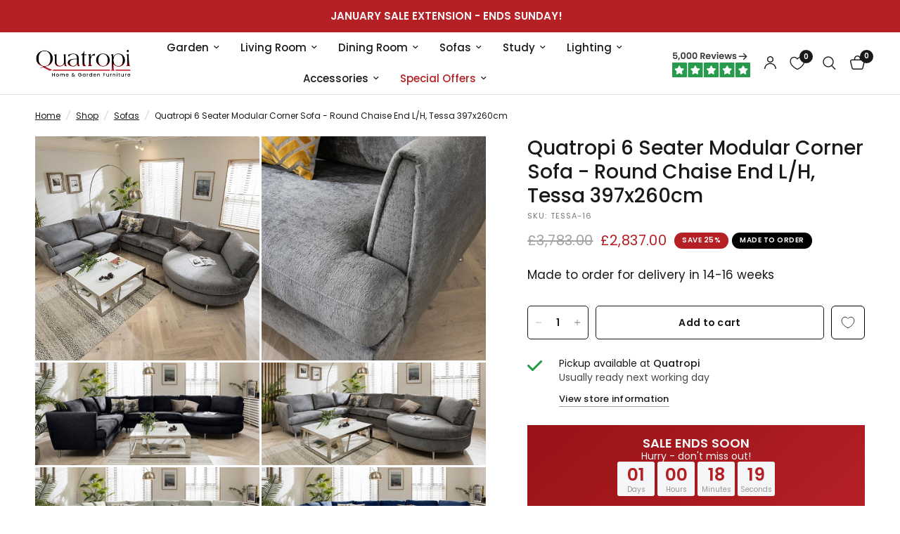

--- FILE ---
content_type: text/html; charset=utf-8
request_url: https://quatropi.com/variants/44279739842854/?section_id=pickup-availability
body_size: 597
content:
<div id="shopify-section-pickup-availability" class="shopify-section"><div class="pickup-availability-information">
		<div class="pickup-availability-information">
<svg width="14" height="10" viewBox="0 0 14 10" fill="none" xmlns="http://www.w3.org/2000/svg">
<path d="M13.0005 1.00061L5.00018 9.00061L1 5.00079" stroke="#279A4B" stroke-width="2" stroke-linecap="round" stroke-linejoin="round"/>
</svg>

<div class="pickup-availability-information-container"><p class="pickup-availability-information__title">
				Pickup available at <span>Quatropi</span>
			</p>
			<p class="pickup-availability-information__stock">
				Usually ready next working day
			</p>
			<button class="pickup-availability-information__button text-button">View store information
</button></div>
</div>

	</div>
	<div class="side-panel side-availability" id="Pickup-Availability">
		<div class="side-panel-inner">
			<div class="side-panel-header">
				<div>
					<h4 class="body-font">Pickup Availability</h4>
					<side-panel-close class="side-panel-close">
<svg width="14" height="14" viewBox="0 0 14 14" fill="none" xmlns="http://www.w3.org/2000/svg">
<path d="M13 1L1 13M13 13L1 1" stroke="var(--color-body)" stroke-width="1.5" stroke-linecap="round" stroke-linejoin="round"/>
</svg>
</side-panel-close>
				</div>
			</div>
			<div class="side-panel-content">
				<ul class="pickup-availability-list" role="list"><li class="pickup-availability-list__item">
            <h6 class="pickup-availability-list__location body-font">
              Quatropi
            </h6>
            <div class="pickup-availability-list__stock">
<svg width="14" height="10" viewBox="0 0 14 10" fill="none" xmlns="http://www.w3.org/2000/svg">
<path d="M13.0005 1.00061L5.00018 9.00061L1 5.00079" stroke="#279A4B" stroke-width="2" stroke-linecap="round" stroke-linejoin="round"/>
</svg>
 Pickup available, usually ready in 24 hours
</div><address class="pickup-availability-list__address">
              <p>Unit 8 Whitacre Road<br>Nuneaton CV11 6BX<br>United Kingdom</p>
            </address></li></ul>

        <div class="pickup-information">
        <p><span>Collecting Your Order</span></p>
        <div class="pickup-notice-container warning">
          Our collection time is between <span>14:00</span> and <span>16:00</span>, Monday to Friday.
        </div>
        <p>You will receive an email when your order is ready for pickup. Your order will be held for <span>five working days</span> from the collection date. After this period, it will be cancelled and refunded.</p>
        <p>Payment must be made via bank transfer before collecting your order. Upon arrival, a member of our sales team will greet you, verify your payment status, and assist with your collection. <span>Your bank transfer must have cleared before you arrive to collect your order.</span></p>
        <div class="notice-container outline" style="border:1px solid #f0eeeb !important; padding:15px; margin-bottom:20px;">
          <p><span>Collection Vehicles</span></p>
          <p>Please note that most of our goods require a transit-sized vehicle or larger for collection.</p>
        </div>
        </div>
            
              
			</div>
		</div>
	</div>

</div>

--- FILE ---
content_type: text/css
request_url: https://quatropi.com/cdn/shop/t/48/assets/email-signup.css?v=76033432245506537261768213104
body_size: -421
content:
.email-signup--inner{padding:0 15px;max-width:1440px;margin-left:auto;margin-right:auto}@media only screen and (min-width: 768px){.email-signup--inner{padding:0 50px}}.signup-container{margin-bottom:0}.signup-container .form-notification{margin-bottom:10px}.signup-container fieldset{position:relative}.signup-container input{padding-right:40px;width:100%;margin-bottom:0}[dir=rtl] .signup-container input{padding-left:40px;padding-right:17px}.signup-container button{position:absolute;bottom:0;right:0;height:100%;max-height:52px;width:40px;display:flex;align-items:center;justify-content:center}[dir=rtl] .signup-container button{right:auto;left:0;transform:rotate(180deg)}.signup-container--terms{display:inline-flex;align-items:center;margin-top:10px}.signup-container--terms input{width:auto;margin-right:8px}.email-signup{background:var(--color-bg, var(--bg-body, #fff));color:var(--color-text, var(--color-body))}.email-signup .signup-container{max-width:510px;margin:0 auto}.email-signup .signup-container button svg path{stroke:var(--color-text, var(--color-accent))}.email-signup .signup-container input{color:var(--color-text, var(--color-body))}.email-signup .section-header--content .h3{color:var(--color-text, var(--color-accent))}
/*# sourceMappingURL=/cdn/shop/t/48/assets/email-signup.css.map?v=76033432245506537261768213104 */


--- FILE ---
content_type: text/javascript; charset=utf-8
request_url: https://quatropi.com/products/quatropi-6-seater-modular-corner-sofa-round-chaise-end-l-h-tessa-397x260cm.js
body_size: 812
content:
{"id":8100917051686,"title":"Quatropi 6 Seater Modular Corner Sofa - Round Chaise End L\/H, Tessa 397x260cm","handle":"quatropi-6-seater-modular-corner-sofa-round-chaise-end-l-h-tessa-397x260cm","description":"\u003cbody\u003e\n\n\n\n\n\u003cp\u003eTessa is a modular 6 seater corner sofa with a spacious round chaise-end, perfect for modern family homes, offering comfort and style. Make your living room stylish and well-arranged with this modern sectional left-hand corner sofa. Create a cosy corner to rest after a long day at work. Relax in luxurious comfort with this sectional sofa for six. It's curvaceous silhouette is upholstered in your choice of on-trend premium fabric, while silver Scandinavian-inspired metallic legs not only provide support to the construction but also give it a light impression. The elegantly curvaceous and sophisticated design of the sofa is enriched by generously deep seats and a snuggle chair-inspired chaise-end that lends a relaxing charm to the overall appeal of the sofa set. This L shape modular corner sofa is an amazingly sophisticated 6-seater sofa, adaptable to your interior dimensions by adding extra modules. The thickly padded sofa is tailored in a choice of 50 exclusive premium fabrics that boast stitching that is expertly sewn by upholstery specialists. Thanks to the well-balanced sink in' feel and its sophisticated look, this sofa is exclusively designed for indulgent comfort. Need assistance? Use Live Chat to send us a message.\u003c\/p\u003e\n\u003cp\u003eIf you need more information about this product, use the Live Chat service to speak to the team or send us a message.\u003c\/p\u003e\n\u003cp\u003eSpread the cost our with interest-free finance options. Minimum spend applies.\u003c\/p\u003e\n\u003cp\u003eIf you have any questions about our furniture, call us on 02476 642 139.\u003c\/p\u003e\n\u003cul\u003e\n\u003cli\u003eW397cm D260cm H90cm\u003c\/li\u003e\n\u003cli\u003eFully modular extendable design\u003c\/li\u003e\n\u003cli\u003eAll dimensions are approximate due to fabric differences. Please allow tolerance of +\/- 5cm to any direction\u003c\/li\u003e\n\u003c\/ul\u003e\n\u003cp\u003e\u003c\/p\u003e\n\n\u003c\/body\u003e","published_at":"2024-11-27T12:13:59+00:00","created_at":"2023-01-18T11:52:20+00:00","vendor":"Quatropi Furniture","type":"L1 Living Room; L2 Sofas; L3 MTO Sofas","tags":["Discontinued","on-sale","Primavera","Quatropi Delivery Team"],"price":283700,"price_min":283700,"price_max":283700,"available":true,"price_varies":false,"compare_at_price":378300,"compare_at_price_min":378300,"compare_at_price_max":378300,"compare_at_price_varies":false,"variants":[{"id":44279739842854,"title":"Default Title","option1":"Default Title","option2":null,"option3":null,"sku":"TESSA-16","requires_shipping":true,"taxable":true,"featured_image":null,"available":true,"name":"Quatropi 6 Seater Modular Corner Sofa - Round Chaise End L\/H, Tessa 397x260cm","public_title":null,"options":["Default Title"],"price":283700,"weight":0,"compare_at_price":378300,"inventory_management":"shopify","barcode":"0752349695583","requires_selling_plan":false,"selling_plan_allocations":[]}],"images":["\/\/cdn.shopify.com\/s\/files\/1\/0680\/3629\/6998\/files\/quatropi-quatropi-6-seater-modular-corner-sofa-round-chaise-end-l-h-tessa-397x260cm-1067931182.jpg?v=1750898488","\/\/cdn.shopify.com\/s\/files\/1\/0680\/3629\/6998\/files\/quatropi-quatropi-6-seater-modular-corner-sofa-round-chaise-end-l-h-tessa-397x260cm-1067931183.jpg?v=1750898490","\/\/cdn.shopify.com\/s\/files\/1\/0680\/3629\/6998\/files\/quatropi-quatropi-6-seater-modular-corner-sofa-round-chaise-end-l-h-tessa-397x260cm-1067931184.jpg?v=1750898492","\/\/cdn.shopify.com\/s\/files\/1\/0680\/3629\/6998\/files\/quatropi-quatropi-6-seater-modular-corner-sofa-round-chaise-end-l-h-tessa-397x260cm-1067931185.jpg?v=1750898495","\/\/cdn.shopify.com\/s\/files\/1\/0680\/3629\/6998\/files\/quatropi-quatropi-6-seater-modular-corner-sofa-round-chaise-end-l-h-tessa-397x260cm-1067931186.jpg?v=1750898500","\/\/cdn.shopify.com\/s\/files\/1\/0680\/3629\/6998\/files\/quatropi-quatropi-6-seater-modular-corner-sofa-round-chaise-end-l-h-tessa-397x260cm-1067931187.jpg?v=1750898502","\/\/cdn.shopify.com\/s\/files\/1\/0680\/3629\/6998\/files\/quatropi-quatropi-6-seater-modular-corner-sofa-round-chaise-end-l-h-tessa-397x260cm-1067931188.jpg?v=1750898605","\/\/cdn.shopify.com\/s\/files\/1\/0680\/3629\/6998\/files\/quatropi-quatropi-6-seater-modular-corner-sofa-round-chaise-end-l-h-tessa-397x260cm-1067931189.jpg?v=1750898608","\/\/cdn.shopify.com\/s\/files\/1\/0680\/3629\/6998\/files\/quatropi-quatropi-6-seater-modular-corner-sofa-round-chaise-end-l-h-tessa-397x260cm-1067931190.jpg?v=1750898610","\/\/cdn.shopify.com\/s\/files\/1\/0680\/3629\/6998\/files\/quatropi-quatropi-6-seater-modular-corner-sofa-round-chaise-end-l-h-tessa-397x260cm-1067931191.jpg?v=1750898615","\/\/cdn.shopify.com\/s\/files\/1\/0680\/3629\/6998\/files\/quatropi-quatropi-6-seater-modular-corner-sofa-round-chaise-end-l-h-tessa-397x260cm-1067931192.jpg?v=1750898617"],"featured_image":"\/\/cdn.shopify.com\/s\/files\/1\/0680\/3629\/6998\/files\/quatropi-quatropi-6-seater-modular-corner-sofa-round-chaise-end-l-h-tessa-397x260cm-1067931182.jpg?v=1750898488","options":[{"name":"Title","position":1,"values":["Default Title"]}],"url":"\/products\/quatropi-6-seater-modular-corner-sofa-round-chaise-end-l-h-tessa-397x260cm","media":[{"alt":"Quatropi Quatropi 6 Seater Modular Corner Sofa - Round Chaise End L\/H, Tessa 397x260cm","id":40372363428134,"position":1,"preview_image":{"aspect_ratio":1.0,"height":1200,"width":1200,"src":"https:\/\/cdn.shopify.com\/s\/files\/1\/0680\/3629\/6998\/files\/quatropi-quatropi-6-seater-modular-corner-sofa-round-chaise-end-l-h-tessa-397x260cm-1067931182.jpg?v=1750898488"},"aspect_ratio":1.0,"height":1200,"media_type":"image","src":"https:\/\/cdn.shopify.com\/s\/files\/1\/0680\/3629\/6998\/files\/quatropi-quatropi-6-seater-modular-corner-sofa-round-chaise-end-l-h-tessa-397x260cm-1067931182.jpg?v=1750898488","width":1200},{"alt":"Quatropi Quatropi 6 Seater Modular Corner Sofa - Round Chaise End L\/H, Tessa 397x260cm","id":40372363985190,"position":2,"preview_image":{"aspect_ratio":1.0,"height":1200,"width":1200,"src":"https:\/\/cdn.shopify.com\/s\/files\/1\/0680\/3629\/6998\/files\/quatropi-quatropi-6-seater-modular-corner-sofa-round-chaise-end-l-h-tessa-397x260cm-1067931183.jpg?v=1750898490"},"aspect_ratio":1.0,"height":1200,"media_type":"image","src":"https:\/\/cdn.shopify.com\/s\/files\/1\/0680\/3629\/6998\/files\/quatropi-quatropi-6-seater-modular-corner-sofa-round-chaise-end-l-h-tessa-397x260cm-1067931183.jpg?v=1750898490","width":1200},{"alt":"Quatropi Quatropi 6 Seater Modular Corner Sofa - Round Chaise End L\/H, Tessa 397x260cm","id":40372364280102,"position":3,"preview_image":{"aspect_ratio":2.179,"height":661,"width":1440,"src":"https:\/\/cdn.shopify.com\/s\/files\/1\/0680\/3629\/6998\/files\/quatropi-quatropi-6-seater-modular-corner-sofa-round-chaise-end-l-h-tessa-397x260cm-1067931184.jpg?v=1750898492"},"aspect_ratio":2.179,"height":661,"media_type":"image","src":"https:\/\/cdn.shopify.com\/s\/files\/1\/0680\/3629\/6998\/files\/quatropi-quatropi-6-seater-modular-corner-sofa-round-chaise-end-l-h-tessa-397x260cm-1067931184.jpg?v=1750898492","width":1440},{"alt":"Quatropi Quatropi 6 Seater Modular Corner Sofa - Round Chaise End L\/H, Tessa 397x260cm","id":40372364476710,"position":4,"preview_image":{"aspect_ratio":2.179,"height":661,"width":1440,"src":"https:\/\/cdn.shopify.com\/s\/files\/1\/0680\/3629\/6998\/files\/quatropi-quatropi-6-seater-modular-corner-sofa-round-chaise-end-l-h-tessa-397x260cm-1067931185.jpg?v=1750898495"},"aspect_ratio":2.179,"height":661,"media_type":"image","src":"https:\/\/cdn.shopify.com\/s\/files\/1\/0680\/3629\/6998\/files\/quatropi-quatropi-6-seater-modular-corner-sofa-round-chaise-end-l-h-tessa-397x260cm-1067931185.jpg?v=1750898495","width":1440},{"alt":"Quatropi Quatropi 6 Seater Modular Corner Sofa - Round Chaise End L\/H, Tessa 397x260cm","id":40372365164838,"position":5,"preview_image":{"aspect_ratio":2.179,"height":661,"width":1440,"src":"https:\/\/cdn.shopify.com\/s\/files\/1\/0680\/3629\/6998\/files\/quatropi-quatropi-6-seater-modular-corner-sofa-round-chaise-end-l-h-tessa-397x260cm-1067931186.jpg?v=1750898500"},"aspect_ratio":2.179,"height":661,"media_type":"image","src":"https:\/\/cdn.shopify.com\/s\/files\/1\/0680\/3629\/6998\/files\/quatropi-quatropi-6-seater-modular-corner-sofa-round-chaise-end-l-h-tessa-397x260cm-1067931186.jpg?v=1750898500","width":1440},{"alt":"Quatropi Quatropi 6 Seater Modular Corner Sofa - Round Chaise End L\/H, Tessa 397x260cm","id":40372365787430,"position":6,"preview_image":{"aspect_ratio":2.179,"height":661,"width":1440,"src":"https:\/\/cdn.shopify.com\/s\/files\/1\/0680\/3629\/6998\/files\/quatropi-quatropi-6-seater-modular-corner-sofa-round-chaise-end-l-h-tessa-397x260cm-1067931187.jpg?v=1750898502"},"aspect_ratio":2.179,"height":661,"media_type":"image","src":"https:\/\/cdn.shopify.com\/s\/files\/1\/0680\/3629\/6998\/files\/quatropi-quatropi-6-seater-modular-corner-sofa-round-chaise-end-l-h-tessa-397x260cm-1067931187.jpg?v=1750898502","width":1440},{"alt":"Quatropi Quatropi 6 Seater Modular Corner Sofa - Round Chaise End L\/H, Tessa 397x260cm","id":40372366147878,"position":7,"preview_image":{"aspect_ratio":1.0,"height":1200,"width":1200,"src":"https:\/\/cdn.shopify.com\/s\/files\/1\/0680\/3629\/6998\/files\/quatropi-quatropi-6-seater-modular-corner-sofa-round-chaise-end-l-h-tessa-397x260cm-1067931188.jpg?v=1750898605"},"aspect_ratio":1.0,"height":1200,"media_type":"image","src":"https:\/\/cdn.shopify.com\/s\/files\/1\/0680\/3629\/6998\/files\/quatropi-quatropi-6-seater-modular-corner-sofa-round-chaise-end-l-h-tessa-397x260cm-1067931188.jpg?v=1750898605","width":1200},{"alt":"Quatropi Quatropi 6 Seater Modular Corner Sofa - Round Chaise End L\/H, Tessa 397x260cm","id":40372366475558,"position":8,"preview_image":{"aspect_ratio":1.0,"height":1200,"width":1200,"src":"https:\/\/cdn.shopify.com\/s\/files\/1\/0680\/3629\/6998\/files\/quatropi-quatropi-6-seater-modular-corner-sofa-round-chaise-end-l-h-tessa-397x260cm-1067931189.jpg?v=1750898608"},"aspect_ratio":1.0,"height":1200,"media_type":"image","src":"https:\/\/cdn.shopify.com\/s\/files\/1\/0680\/3629\/6998\/files\/quatropi-quatropi-6-seater-modular-corner-sofa-round-chaise-end-l-h-tessa-397x260cm-1067931189.jpg?v=1750898608","width":1200},{"alt":"Quatropi Quatropi 6 Seater Modular Corner Sofa - Round Chaise End L\/H, Tessa 397x260cm","id":40372366868774,"position":9,"preview_image":{"aspect_ratio":2.179,"height":661,"width":1440,"src":"https:\/\/cdn.shopify.com\/s\/files\/1\/0680\/3629\/6998\/files\/quatropi-quatropi-6-seater-modular-corner-sofa-round-chaise-end-l-h-tessa-397x260cm-1067931190.jpg?v=1750898610"},"aspect_ratio":2.179,"height":661,"media_type":"image","src":"https:\/\/cdn.shopify.com\/s\/files\/1\/0680\/3629\/6998\/files\/quatropi-quatropi-6-seater-modular-corner-sofa-round-chaise-end-l-h-tessa-397x260cm-1067931190.jpg?v=1750898610","width":1440},{"alt":"Quatropi Quatropi 6 Seater Modular Corner Sofa - Round Chaise End L\/H, Tessa 397x260cm","id":40372367065382,"position":10,"preview_image":{"aspect_ratio":2.179,"height":661,"width":1440,"src":"https:\/\/cdn.shopify.com\/s\/files\/1\/0680\/3629\/6998\/files\/quatropi-quatropi-6-seater-modular-corner-sofa-round-chaise-end-l-h-tessa-397x260cm-1067931191.jpg?v=1750898615"},"aspect_ratio":2.179,"height":661,"media_type":"image","src":"https:\/\/cdn.shopify.com\/s\/files\/1\/0680\/3629\/6998\/files\/quatropi-quatropi-6-seater-modular-corner-sofa-round-chaise-end-l-h-tessa-397x260cm-1067931191.jpg?v=1750898615","width":1440},{"alt":"Quatropi Quatropi 6 Seater Modular Corner Sofa - Round Chaise End L\/H, Tessa 397x260cm","id":40372367687974,"position":11,"preview_image":{"aspect_ratio":1.0,"height":1200,"width":1200,"src":"https:\/\/cdn.shopify.com\/s\/files\/1\/0680\/3629\/6998\/files\/quatropi-quatropi-6-seater-modular-corner-sofa-round-chaise-end-l-h-tessa-397x260cm-1067931192.jpg?v=1750898617"},"aspect_ratio":1.0,"height":1200,"media_type":"image","src":"https:\/\/cdn.shopify.com\/s\/files\/1\/0680\/3629\/6998\/files\/quatropi-quatropi-6-seater-modular-corner-sofa-round-chaise-end-l-h-tessa-397x260cm-1067931192.jpg?v=1750898617","width":1200}],"requires_selling_plan":false,"selling_plan_groups":[]}

--- FILE ---
content_type: text/javascript; charset=utf-8
request_url: https://quatropi.com/products/quatropi-6-seater-modular-corner-sofa-round-chaise-end-l-h-tessa-397x260cm.js
body_size: 1420
content:
{"id":8100917051686,"title":"Quatropi 6 Seater Modular Corner Sofa - Round Chaise End L\/H, Tessa 397x260cm","handle":"quatropi-6-seater-modular-corner-sofa-round-chaise-end-l-h-tessa-397x260cm","description":"\u003cbody\u003e\n\n\n\n\n\u003cp\u003eTessa is a modular 6 seater corner sofa with a spacious round chaise-end, perfect for modern family homes, offering comfort and style. Make your living room stylish and well-arranged with this modern sectional left-hand corner sofa. Create a cosy corner to rest after a long day at work. Relax in luxurious comfort with this sectional sofa for six. It's curvaceous silhouette is upholstered in your choice of on-trend premium fabric, while silver Scandinavian-inspired metallic legs not only provide support to the construction but also give it a light impression. The elegantly curvaceous and sophisticated design of the sofa is enriched by generously deep seats and a snuggle chair-inspired chaise-end that lends a relaxing charm to the overall appeal of the sofa set. This L shape modular corner sofa is an amazingly sophisticated 6-seater sofa, adaptable to your interior dimensions by adding extra modules. The thickly padded sofa is tailored in a choice of 50 exclusive premium fabrics that boast stitching that is expertly sewn by upholstery specialists. Thanks to the well-balanced sink in' feel and its sophisticated look, this sofa is exclusively designed for indulgent comfort. Need assistance? Use Live Chat to send us a message.\u003c\/p\u003e\n\u003cp\u003eIf you need more information about this product, use the Live Chat service to speak to the team or send us a message.\u003c\/p\u003e\n\u003cp\u003eSpread the cost our with interest-free finance options. Minimum spend applies.\u003c\/p\u003e\n\u003cp\u003eIf you have any questions about our furniture, call us on 02476 642 139.\u003c\/p\u003e\n\u003cul\u003e\n\u003cli\u003eW397cm D260cm H90cm\u003c\/li\u003e\n\u003cli\u003eFully modular extendable design\u003c\/li\u003e\n\u003cli\u003eAll dimensions are approximate due to fabric differences. Please allow tolerance of +\/- 5cm to any direction\u003c\/li\u003e\n\u003c\/ul\u003e\n\u003cp\u003e\u003c\/p\u003e\n\n\u003c\/body\u003e","published_at":"2024-11-27T12:13:59+00:00","created_at":"2023-01-18T11:52:20+00:00","vendor":"Quatropi Furniture","type":"L1 Living Room; L2 Sofas; L3 MTO Sofas","tags":["Discontinued","on-sale","Primavera","Quatropi Delivery Team"],"price":283700,"price_min":283700,"price_max":283700,"available":true,"price_varies":false,"compare_at_price":378300,"compare_at_price_min":378300,"compare_at_price_max":378300,"compare_at_price_varies":false,"variants":[{"id":44279739842854,"title":"Default Title","option1":"Default Title","option2":null,"option3":null,"sku":"TESSA-16","requires_shipping":true,"taxable":true,"featured_image":null,"available":true,"name":"Quatropi 6 Seater Modular Corner Sofa - Round Chaise End L\/H, Tessa 397x260cm","public_title":null,"options":["Default Title"],"price":283700,"weight":0,"compare_at_price":378300,"inventory_management":"shopify","barcode":"0752349695583","requires_selling_plan":false,"selling_plan_allocations":[]}],"images":["\/\/cdn.shopify.com\/s\/files\/1\/0680\/3629\/6998\/files\/quatropi-quatropi-6-seater-modular-corner-sofa-round-chaise-end-l-h-tessa-397x260cm-1067931182.jpg?v=1750898488","\/\/cdn.shopify.com\/s\/files\/1\/0680\/3629\/6998\/files\/quatropi-quatropi-6-seater-modular-corner-sofa-round-chaise-end-l-h-tessa-397x260cm-1067931183.jpg?v=1750898490","\/\/cdn.shopify.com\/s\/files\/1\/0680\/3629\/6998\/files\/quatropi-quatropi-6-seater-modular-corner-sofa-round-chaise-end-l-h-tessa-397x260cm-1067931184.jpg?v=1750898492","\/\/cdn.shopify.com\/s\/files\/1\/0680\/3629\/6998\/files\/quatropi-quatropi-6-seater-modular-corner-sofa-round-chaise-end-l-h-tessa-397x260cm-1067931185.jpg?v=1750898495","\/\/cdn.shopify.com\/s\/files\/1\/0680\/3629\/6998\/files\/quatropi-quatropi-6-seater-modular-corner-sofa-round-chaise-end-l-h-tessa-397x260cm-1067931186.jpg?v=1750898500","\/\/cdn.shopify.com\/s\/files\/1\/0680\/3629\/6998\/files\/quatropi-quatropi-6-seater-modular-corner-sofa-round-chaise-end-l-h-tessa-397x260cm-1067931187.jpg?v=1750898502","\/\/cdn.shopify.com\/s\/files\/1\/0680\/3629\/6998\/files\/quatropi-quatropi-6-seater-modular-corner-sofa-round-chaise-end-l-h-tessa-397x260cm-1067931188.jpg?v=1750898605","\/\/cdn.shopify.com\/s\/files\/1\/0680\/3629\/6998\/files\/quatropi-quatropi-6-seater-modular-corner-sofa-round-chaise-end-l-h-tessa-397x260cm-1067931189.jpg?v=1750898608","\/\/cdn.shopify.com\/s\/files\/1\/0680\/3629\/6998\/files\/quatropi-quatropi-6-seater-modular-corner-sofa-round-chaise-end-l-h-tessa-397x260cm-1067931190.jpg?v=1750898610","\/\/cdn.shopify.com\/s\/files\/1\/0680\/3629\/6998\/files\/quatropi-quatropi-6-seater-modular-corner-sofa-round-chaise-end-l-h-tessa-397x260cm-1067931191.jpg?v=1750898615","\/\/cdn.shopify.com\/s\/files\/1\/0680\/3629\/6998\/files\/quatropi-quatropi-6-seater-modular-corner-sofa-round-chaise-end-l-h-tessa-397x260cm-1067931192.jpg?v=1750898617"],"featured_image":"\/\/cdn.shopify.com\/s\/files\/1\/0680\/3629\/6998\/files\/quatropi-quatropi-6-seater-modular-corner-sofa-round-chaise-end-l-h-tessa-397x260cm-1067931182.jpg?v=1750898488","options":[{"name":"Title","position":1,"values":["Default Title"]}],"url":"\/products\/quatropi-6-seater-modular-corner-sofa-round-chaise-end-l-h-tessa-397x260cm","media":[{"alt":"Quatropi Quatropi 6 Seater Modular Corner Sofa - Round Chaise End L\/H, Tessa 397x260cm","id":40372363428134,"position":1,"preview_image":{"aspect_ratio":1.0,"height":1200,"width":1200,"src":"https:\/\/cdn.shopify.com\/s\/files\/1\/0680\/3629\/6998\/files\/quatropi-quatropi-6-seater-modular-corner-sofa-round-chaise-end-l-h-tessa-397x260cm-1067931182.jpg?v=1750898488"},"aspect_ratio":1.0,"height":1200,"media_type":"image","src":"https:\/\/cdn.shopify.com\/s\/files\/1\/0680\/3629\/6998\/files\/quatropi-quatropi-6-seater-modular-corner-sofa-round-chaise-end-l-h-tessa-397x260cm-1067931182.jpg?v=1750898488","width":1200},{"alt":"Quatropi Quatropi 6 Seater Modular Corner Sofa - Round Chaise End L\/H, Tessa 397x260cm","id":40372363985190,"position":2,"preview_image":{"aspect_ratio":1.0,"height":1200,"width":1200,"src":"https:\/\/cdn.shopify.com\/s\/files\/1\/0680\/3629\/6998\/files\/quatropi-quatropi-6-seater-modular-corner-sofa-round-chaise-end-l-h-tessa-397x260cm-1067931183.jpg?v=1750898490"},"aspect_ratio":1.0,"height":1200,"media_type":"image","src":"https:\/\/cdn.shopify.com\/s\/files\/1\/0680\/3629\/6998\/files\/quatropi-quatropi-6-seater-modular-corner-sofa-round-chaise-end-l-h-tessa-397x260cm-1067931183.jpg?v=1750898490","width":1200},{"alt":"Quatropi Quatropi 6 Seater Modular Corner Sofa - Round Chaise End L\/H, Tessa 397x260cm","id":40372364280102,"position":3,"preview_image":{"aspect_ratio":2.179,"height":661,"width":1440,"src":"https:\/\/cdn.shopify.com\/s\/files\/1\/0680\/3629\/6998\/files\/quatropi-quatropi-6-seater-modular-corner-sofa-round-chaise-end-l-h-tessa-397x260cm-1067931184.jpg?v=1750898492"},"aspect_ratio":2.179,"height":661,"media_type":"image","src":"https:\/\/cdn.shopify.com\/s\/files\/1\/0680\/3629\/6998\/files\/quatropi-quatropi-6-seater-modular-corner-sofa-round-chaise-end-l-h-tessa-397x260cm-1067931184.jpg?v=1750898492","width":1440},{"alt":"Quatropi Quatropi 6 Seater Modular Corner Sofa - Round Chaise End L\/H, Tessa 397x260cm","id":40372364476710,"position":4,"preview_image":{"aspect_ratio":2.179,"height":661,"width":1440,"src":"https:\/\/cdn.shopify.com\/s\/files\/1\/0680\/3629\/6998\/files\/quatropi-quatropi-6-seater-modular-corner-sofa-round-chaise-end-l-h-tessa-397x260cm-1067931185.jpg?v=1750898495"},"aspect_ratio":2.179,"height":661,"media_type":"image","src":"https:\/\/cdn.shopify.com\/s\/files\/1\/0680\/3629\/6998\/files\/quatropi-quatropi-6-seater-modular-corner-sofa-round-chaise-end-l-h-tessa-397x260cm-1067931185.jpg?v=1750898495","width":1440},{"alt":"Quatropi Quatropi 6 Seater Modular Corner Sofa - Round Chaise End L\/H, Tessa 397x260cm","id":40372365164838,"position":5,"preview_image":{"aspect_ratio":2.179,"height":661,"width":1440,"src":"https:\/\/cdn.shopify.com\/s\/files\/1\/0680\/3629\/6998\/files\/quatropi-quatropi-6-seater-modular-corner-sofa-round-chaise-end-l-h-tessa-397x260cm-1067931186.jpg?v=1750898500"},"aspect_ratio":2.179,"height":661,"media_type":"image","src":"https:\/\/cdn.shopify.com\/s\/files\/1\/0680\/3629\/6998\/files\/quatropi-quatropi-6-seater-modular-corner-sofa-round-chaise-end-l-h-tessa-397x260cm-1067931186.jpg?v=1750898500","width":1440},{"alt":"Quatropi Quatropi 6 Seater Modular Corner Sofa - Round Chaise End L\/H, Tessa 397x260cm","id":40372365787430,"position":6,"preview_image":{"aspect_ratio":2.179,"height":661,"width":1440,"src":"https:\/\/cdn.shopify.com\/s\/files\/1\/0680\/3629\/6998\/files\/quatropi-quatropi-6-seater-modular-corner-sofa-round-chaise-end-l-h-tessa-397x260cm-1067931187.jpg?v=1750898502"},"aspect_ratio":2.179,"height":661,"media_type":"image","src":"https:\/\/cdn.shopify.com\/s\/files\/1\/0680\/3629\/6998\/files\/quatropi-quatropi-6-seater-modular-corner-sofa-round-chaise-end-l-h-tessa-397x260cm-1067931187.jpg?v=1750898502","width":1440},{"alt":"Quatropi Quatropi 6 Seater Modular Corner Sofa - Round Chaise End L\/H, Tessa 397x260cm","id":40372366147878,"position":7,"preview_image":{"aspect_ratio":1.0,"height":1200,"width":1200,"src":"https:\/\/cdn.shopify.com\/s\/files\/1\/0680\/3629\/6998\/files\/quatropi-quatropi-6-seater-modular-corner-sofa-round-chaise-end-l-h-tessa-397x260cm-1067931188.jpg?v=1750898605"},"aspect_ratio":1.0,"height":1200,"media_type":"image","src":"https:\/\/cdn.shopify.com\/s\/files\/1\/0680\/3629\/6998\/files\/quatropi-quatropi-6-seater-modular-corner-sofa-round-chaise-end-l-h-tessa-397x260cm-1067931188.jpg?v=1750898605","width":1200},{"alt":"Quatropi Quatropi 6 Seater Modular Corner Sofa - Round Chaise End L\/H, Tessa 397x260cm","id":40372366475558,"position":8,"preview_image":{"aspect_ratio":1.0,"height":1200,"width":1200,"src":"https:\/\/cdn.shopify.com\/s\/files\/1\/0680\/3629\/6998\/files\/quatropi-quatropi-6-seater-modular-corner-sofa-round-chaise-end-l-h-tessa-397x260cm-1067931189.jpg?v=1750898608"},"aspect_ratio":1.0,"height":1200,"media_type":"image","src":"https:\/\/cdn.shopify.com\/s\/files\/1\/0680\/3629\/6998\/files\/quatropi-quatropi-6-seater-modular-corner-sofa-round-chaise-end-l-h-tessa-397x260cm-1067931189.jpg?v=1750898608","width":1200},{"alt":"Quatropi Quatropi 6 Seater Modular Corner Sofa - Round Chaise End L\/H, Tessa 397x260cm","id":40372366868774,"position":9,"preview_image":{"aspect_ratio":2.179,"height":661,"width":1440,"src":"https:\/\/cdn.shopify.com\/s\/files\/1\/0680\/3629\/6998\/files\/quatropi-quatropi-6-seater-modular-corner-sofa-round-chaise-end-l-h-tessa-397x260cm-1067931190.jpg?v=1750898610"},"aspect_ratio":2.179,"height":661,"media_type":"image","src":"https:\/\/cdn.shopify.com\/s\/files\/1\/0680\/3629\/6998\/files\/quatropi-quatropi-6-seater-modular-corner-sofa-round-chaise-end-l-h-tessa-397x260cm-1067931190.jpg?v=1750898610","width":1440},{"alt":"Quatropi Quatropi 6 Seater Modular Corner Sofa - Round Chaise End L\/H, Tessa 397x260cm","id":40372367065382,"position":10,"preview_image":{"aspect_ratio":2.179,"height":661,"width":1440,"src":"https:\/\/cdn.shopify.com\/s\/files\/1\/0680\/3629\/6998\/files\/quatropi-quatropi-6-seater-modular-corner-sofa-round-chaise-end-l-h-tessa-397x260cm-1067931191.jpg?v=1750898615"},"aspect_ratio":2.179,"height":661,"media_type":"image","src":"https:\/\/cdn.shopify.com\/s\/files\/1\/0680\/3629\/6998\/files\/quatropi-quatropi-6-seater-modular-corner-sofa-round-chaise-end-l-h-tessa-397x260cm-1067931191.jpg?v=1750898615","width":1440},{"alt":"Quatropi Quatropi 6 Seater Modular Corner Sofa - Round Chaise End L\/H, Tessa 397x260cm","id":40372367687974,"position":11,"preview_image":{"aspect_ratio":1.0,"height":1200,"width":1200,"src":"https:\/\/cdn.shopify.com\/s\/files\/1\/0680\/3629\/6998\/files\/quatropi-quatropi-6-seater-modular-corner-sofa-round-chaise-end-l-h-tessa-397x260cm-1067931192.jpg?v=1750898617"},"aspect_ratio":1.0,"height":1200,"media_type":"image","src":"https:\/\/cdn.shopify.com\/s\/files\/1\/0680\/3629\/6998\/files\/quatropi-quatropi-6-seater-modular-corner-sofa-round-chaise-end-l-h-tessa-397x260cm-1067931192.jpg?v=1750898617","width":1200}],"requires_selling_plan":false,"selling_plan_groups":[]}